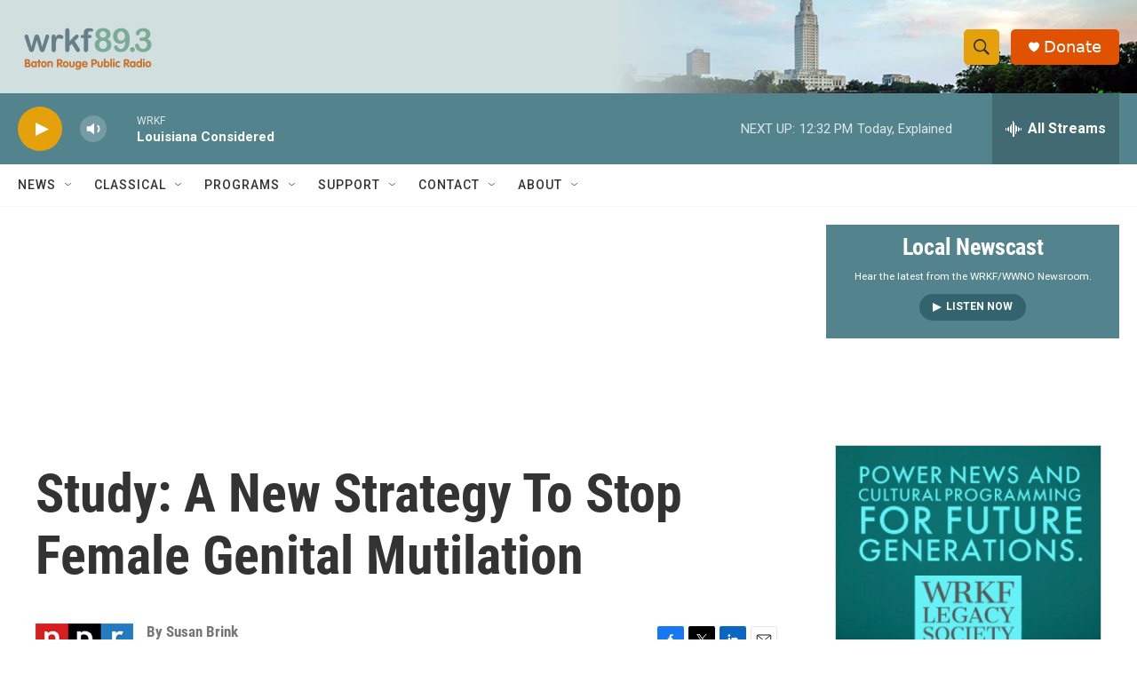

--- FILE ---
content_type: text/html; charset=utf-8
request_url: https://www.google.com/recaptcha/api2/aframe
body_size: 267
content:
<!DOCTYPE HTML><html><head><meta http-equiv="content-type" content="text/html; charset=UTF-8"></head><body><script nonce="bA8wUvvm-vsduKuRNrQSGA">/** Anti-fraud and anti-abuse applications only. See google.com/recaptcha */ try{var clients={'sodar':'https://pagead2.googlesyndication.com/pagead/sodar?'};window.addEventListener("message",function(a){try{if(a.source===window.parent){var b=JSON.parse(a.data);var c=clients[b['id']];if(c){var d=document.createElement('img');d.src=c+b['params']+'&rc='+(localStorage.getItem("rc::a")?sessionStorage.getItem("rc::b"):"");window.document.body.appendChild(d);sessionStorage.setItem("rc::e",parseInt(sessionStorage.getItem("rc::e")||0)+1);localStorage.setItem("rc::h",'1769192043728');}}}catch(b){}});window.parent.postMessage("_grecaptcha_ready", "*");}catch(b){}</script></body></html>